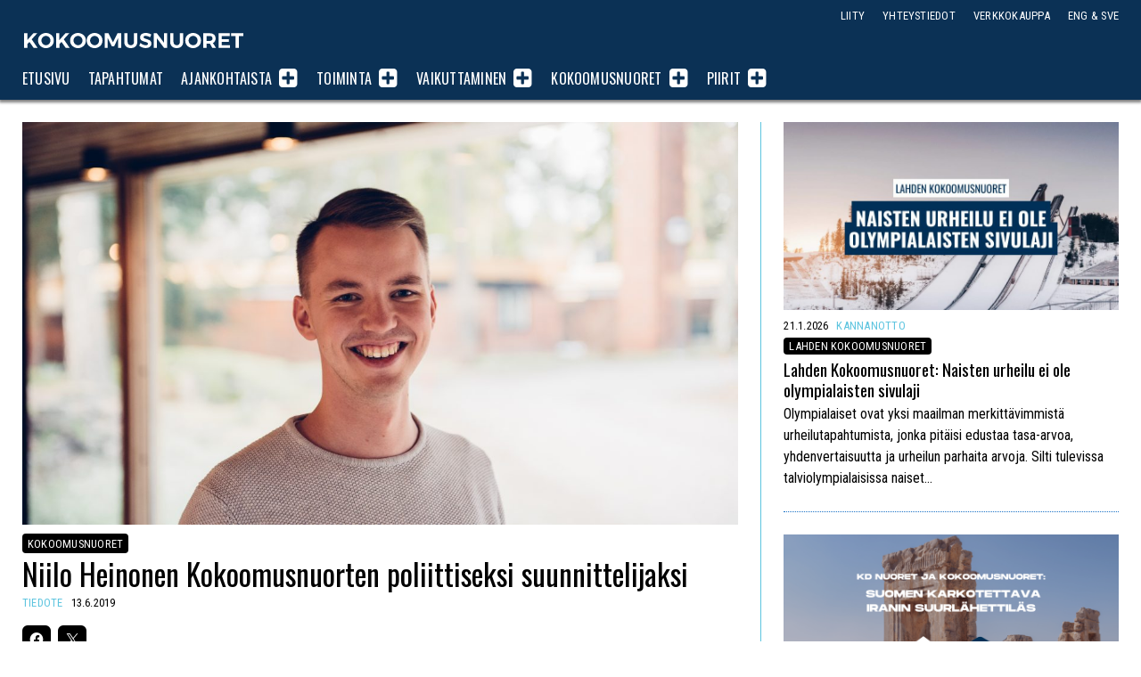

--- FILE ---
content_type: text/html; charset=UTF-8
request_url: https://www.kokoomusnuoret.fi/tiedotteet/2019/06/niilo-heinonen-kokoomusnuorten-poliittiseksi-suunnittelijaksi/
body_size: 13185
content:
<!doctype html>

<html class="no-js" lang="fi" >

<head>
	<meta charset="UTF-8">

	


				
			
		
				


			
<title>Niilo Heinonen Kokoomusnuorten poliittiseksi suunnittelijaksi</title>
<meta name="description" content="Kokoomusnuorten uudeksi poliittiseksi suunnittelijaksi on valittu Niilo Heinonen, 25. Hän aloittaa tehtävässä kesäkuun lopussa. Heinonen toimii Oulussa kaupunginvaltuuston ja yhdyskuntalautakunnan jäsenenä. Lisäksi hän viimeistelee rakennusarkkitehdin opintojaan Oulun ammattikorkeakoulussa." />

<meta property="og:locale" 		content="fi_FI" />
<meta property="og:site_name"	content="Kokoomusnuoret" />
<meta property="og:type"   content="article" />
<meta property="og:url" 	content="https://www.kokoomusnuoret.fi/tiedotteet/2019/06/niilo-heinonen-kokoomusnuorten-poliittiseksi-suunnittelijaksi/" />
<meta property="og:title"	content="Niilo Heinonen Kokoomusnuorten poliittiseksi suunnittelijaksi" />
<meta property="og:description"	content="Kokoomusnuorten uudeksi poliittiseksi suunnittelijaksi on valittu Niilo Heinonen, 25. Hän aloittaa tehtävässä kesäkuun lopussa. Heinonen toimii Oulussa kaupunginvaltuuston ja yhdyskuntalautakunnan jäsenenä. Lisäksi hän viimeistelee rakennusarkkitehdin opintojaan Oulun ammattikorkeakoulussa." />
<meta property="og:image" content="https://www.kokoomusnuoret.fi/wp-content/uploads/2019/06/PORVARISTARTTI2018-115-1200x675.jpg" />
<meta property="fb:app_id" content="1536798383205352" />

<meta name="twitter:card" content="summary_large_image" />
<meta name="twitter:title" content="Niilo Heinonen Kokoomusnuorten poliittiseksi suunnittelijaksi" />
<meta name="twitter:text:description"  content="Kokoomusnuorten uudeksi poliittiseksi suunnittelijaksi on valittu Niilo Heinonen, 25. Hän aloittaa tehtävässä kesäkuun lopussa. Heinonen toimii Oulussa kaupunginvaltuuston ja yhdyskuntalautakunnan jäsenenä. Lisäksi hän viimeistelee rakennusarkkitehdin opintojaan Oulun ammattikorkeakoulussa." />

<meta name="twitter:image" content="https://www.kokoomusnuoret.fi/wp-content/uploads/2019/06/PORVARISTARTTI2018-115-800x450.jpg" />
<meta name="twitter:url" content="https://www.kokoomusnuoret.fi/tiedotteet/2019/06/niilo-heinonen-kokoomusnuorten-poliittiseksi-suunnittelijaksi/" />

<link rel="alternate" href="https://www.kokoomusnuoret.fi/tiedotteet/2019/06/niilo-heinonen-kokoomusnuorten-poliittiseksi-suunnittelijaksi/" hreflang="fi" />

	<meta name="viewport" content="width=device-width, initial-scale=1, maximum-scale=1, user-scalable=no"/>

	<meta name="theme-color" content="#0E3253" />
	
		<link rel="shortcut icon" type="image/png" href="https://www.kokoomusnuoret.fi/wp-content/themes/knl2020/favicon.png?v=1.1">
	<link rel="alternate" type="application/rss+xml" title="Kokoomusnuoret Feed" href="https://www.kokoomusnuoret.fi/feed/">

<meta name='robots' content='max-image-preview:large' />
	<style>img:is([sizes="auto" i], [sizes^="auto," i]) { contain-intrinsic-size: 3000px 1500px }</style>
	<!-- Jetpack Site Verification Tags -->
<meta name="google-site-verification" content="g14EMojS-I4c90QpKPvBV3xwEXcl7Zi1Lrpiscf3Uz4" />
<link rel='dns-prefetch' href='//cdnjs.cloudflare.com' />
<link rel='dns-prefetch' href='//secure.gravatar.com' />
<link rel='dns-prefetch' href='//www.googletagmanager.com' />
<link rel='dns-prefetch' href='//stats.wp.com' />
<link rel='dns-prefetch' href='//jetpack.wordpress.com' />
<link rel='dns-prefetch' href='//s0.wp.com' />
<link rel='dns-prefetch' href='//public-api.wordpress.com' />
<link rel='dns-prefetch' href='//0.gravatar.com' />
<link rel='dns-prefetch' href='//1.gravatar.com' />
<link rel='dns-prefetch' href='//2.gravatar.com' />
<link rel="alternate" type="application/rss+xml" title="Kokoomusnuoret &raquo; Niilo Heinonen Kokoomusnuorten poliittiseksi suunnittelijaksi kommenttien syöte" href="https://www.kokoomusnuoret.fi/tiedotteet/2019/06/niilo-heinonen-kokoomusnuorten-poliittiseksi-suunnittelijaksi/feed/" />
<link rel='stylesheet' id='sbi_styles-css' href='https://www.kokoomusnuoret.fi/wp-content/plugins/instagram-feed-pro/css/sbi-styles.min.css' type='text/css' media='all' />
<link rel='stylesheet' id='wp-block-library-css' href='https://www.kokoomusnuoret.fi/wp-includes/css/dist/block-library/style.min.css' type='text/css' media='all' />
<style id='classic-theme-styles-inline-css' type='text/css'>
/*! This file is auto-generated */
.wp-block-button__link{color:#fff;background-color:#32373c;border-radius:9999px;box-shadow:none;text-decoration:none;padding:calc(.667em + 2px) calc(1.333em + 2px);font-size:1.125em}.wp-block-file__button{background:#32373c;color:#fff;text-decoration:none}
</style>
<style id='co-authors-plus-coauthors-style-inline-css' type='text/css'>
.wp-block-co-authors-plus-coauthors.is-layout-flow [class*=wp-block-co-authors-plus]{display:inline}

</style>
<style id='co-authors-plus-avatar-style-inline-css' type='text/css'>
.wp-block-co-authors-plus-avatar :where(img){height:auto;max-width:100%;vertical-align:bottom}.wp-block-co-authors-plus-coauthors.is-layout-flow .wp-block-co-authors-plus-avatar :where(img){vertical-align:middle}.wp-block-co-authors-plus-avatar:is(.alignleft,.alignright){display:table}.wp-block-co-authors-plus-avatar.aligncenter{display:table;margin-inline:auto}

</style>
<style id='co-authors-plus-image-style-inline-css' type='text/css'>
.wp-block-co-authors-plus-image{margin-bottom:0}.wp-block-co-authors-plus-image :where(img){height:auto;max-width:100%;vertical-align:bottom}.wp-block-co-authors-plus-coauthors.is-layout-flow .wp-block-co-authors-plus-image :where(img){vertical-align:middle}.wp-block-co-authors-plus-image:is(.alignfull,.alignwide) :where(img){width:100%}.wp-block-co-authors-plus-image:is(.alignleft,.alignright){display:table}.wp-block-co-authors-plus-image.aligncenter{display:table;margin-inline:auto}

</style>
<link rel='stylesheet' id='mediaelement-css' href='https://www.kokoomusnuoret.fi/wp-includes/js/mediaelement/mediaelementplayer-legacy.min.css' type='text/css' media='all' />
<link rel='stylesheet' id='wp-mediaelement-css' href='https://www.kokoomusnuoret.fi/wp-includes/js/mediaelement/wp-mediaelement.min.css' type='text/css' media='all' />
<style id='jetpack-sharing-buttons-style-inline-css' type='text/css'>
.jetpack-sharing-buttons__services-list{display:flex;flex-direction:row;flex-wrap:wrap;gap:0;list-style-type:none;margin:5px;padding:0}.jetpack-sharing-buttons__services-list.has-small-icon-size{font-size:12px}.jetpack-sharing-buttons__services-list.has-normal-icon-size{font-size:16px}.jetpack-sharing-buttons__services-list.has-large-icon-size{font-size:24px}.jetpack-sharing-buttons__services-list.has-huge-icon-size{font-size:36px}@media print{.jetpack-sharing-buttons__services-list{display:none!important}}.editor-styles-wrapper .wp-block-jetpack-sharing-buttons{gap:0;padding-inline-start:0}ul.jetpack-sharing-buttons__services-list.has-background{padding:1.25em 2.375em}
</style>
<style id='global-styles-inline-css' type='text/css'>
:root{--wp--preset--aspect-ratio--square: 1;--wp--preset--aspect-ratio--4-3: 4/3;--wp--preset--aspect-ratio--3-4: 3/4;--wp--preset--aspect-ratio--3-2: 3/2;--wp--preset--aspect-ratio--2-3: 2/3;--wp--preset--aspect-ratio--16-9: 16/9;--wp--preset--aspect-ratio--9-16: 9/16;--wp--preset--color--black: #000000;--wp--preset--color--cyan-bluish-gray: #abb8c3;--wp--preset--color--white: #ffffff;--wp--preset--color--pale-pink: #f78da7;--wp--preset--color--vivid-red: #cf2e2e;--wp--preset--color--luminous-vivid-orange: #ff6900;--wp--preset--color--luminous-vivid-amber: #fcb900;--wp--preset--color--light-green-cyan: #7bdcb5;--wp--preset--color--vivid-green-cyan: #00d084;--wp--preset--color--pale-cyan-blue: #8ed1fc;--wp--preset--color--vivid-cyan-blue: #0693e3;--wp--preset--color--vivid-purple: #9b51e0;--wp--preset--gradient--vivid-cyan-blue-to-vivid-purple: linear-gradient(135deg,rgba(6,147,227,1) 0%,rgb(155,81,224) 100%);--wp--preset--gradient--light-green-cyan-to-vivid-green-cyan: linear-gradient(135deg,rgb(122,220,180) 0%,rgb(0,208,130) 100%);--wp--preset--gradient--luminous-vivid-amber-to-luminous-vivid-orange: linear-gradient(135deg,rgba(252,185,0,1) 0%,rgba(255,105,0,1) 100%);--wp--preset--gradient--luminous-vivid-orange-to-vivid-red: linear-gradient(135deg,rgba(255,105,0,1) 0%,rgb(207,46,46) 100%);--wp--preset--gradient--very-light-gray-to-cyan-bluish-gray: linear-gradient(135deg,rgb(238,238,238) 0%,rgb(169,184,195) 100%);--wp--preset--gradient--cool-to-warm-spectrum: linear-gradient(135deg,rgb(74,234,220) 0%,rgb(151,120,209) 20%,rgb(207,42,186) 40%,rgb(238,44,130) 60%,rgb(251,105,98) 80%,rgb(254,248,76) 100%);--wp--preset--gradient--blush-light-purple: linear-gradient(135deg,rgb(255,206,236) 0%,rgb(152,150,240) 100%);--wp--preset--gradient--blush-bordeaux: linear-gradient(135deg,rgb(254,205,165) 0%,rgb(254,45,45) 50%,rgb(107,0,62) 100%);--wp--preset--gradient--luminous-dusk: linear-gradient(135deg,rgb(255,203,112) 0%,rgb(199,81,192) 50%,rgb(65,88,208) 100%);--wp--preset--gradient--pale-ocean: linear-gradient(135deg,rgb(255,245,203) 0%,rgb(182,227,212) 50%,rgb(51,167,181) 100%);--wp--preset--gradient--electric-grass: linear-gradient(135deg,rgb(202,248,128) 0%,rgb(113,206,126) 100%);--wp--preset--gradient--midnight: linear-gradient(135deg,rgb(2,3,129) 0%,rgb(40,116,252) 100%);--wp--preset--font-size--small: 13px;--wp--preset--font-size--medium: 20px;--wp--preset--font-size--large: 36px;--wp--preset--font-size--x-large: 42px;--wp--preset--spacing--20: 0.44rem;--wp--preset--spacing--30: 0.67rem;--wp--preset--spacing--40: 1rem;--wp--preset--spacing--50: 1.5rem;--wp--preset--spacing--60: 2.25rem;--wp--preset--spacing--70: 3.38rem;--wp--preset--spacing--80: 5.06rem;--wp--preset--shadow--natural: 6px 6px 9px rgba(0, 0, 0, 0.2);--wp--preset--shadow--deep: 12px 12px 50px rgba(0, 0, 0, 0.4);--wp--preset--shadow--sharp: 6px 6px 0px rgba(0, 0, 0, 0.2);--wp--preset--shadow--outlined: 6px 6px 0px -3px rgba(255, 255, 255, 1), 6px 6px rgba(0, 0, 0, 1);--wp--preset--shadow--crisp: 6px 6px 0px rgba(0, 0, 0, 1);}:where(.is-layout-flex){gap: 0.5em;}:where(.is-layout-grid){gap: 0.5em;}body .is-layout-flex{display: flex;}.is-layout-flex{flex-wrap: wrap;align-items: center;}.is-layout-flex > :is(*, div){margin: 0;}body .is-layout-grid{display: grid;}.is-layout-grid > :is(*, div){margin: 0;}:where(.wp-block-columns.is-layout-flex){gap: 2em;}:where(.wp-block-columns.is-layout-grid){gap: 2em;}:where(.wp-block-post-template.is-layout-flex){gap: 1.25em;}:where(.wp-block-post-template.is-layout-grid){gap: 1.25em;}.has-black-color{color: var(--wp--preset--color--black) !important;}.has-cyan-bluish-gray-color{color: var(--wp--preset--color--cyan-bluish-gray) !important;}.has-white-color{color: var(--wp--preset--color--white) !important;}.has-pale-pink-color{color: var(--wp--preset--color--pale-pink) !important;}.has-vivid-red-color{color: var(--wp--preset--color--vivid-red) !important;}.has-luminous-vivid-orange-color{color: var(--wp--preset--color--luminous-vivid-orange) !important;}.has-luminous-vivid-amber-color{color: var(--wp--preset--color--luminous-vivid-amber) !important;}.has-light-green-cyan-color{color: var(--wp--preset--color--light-green-cyan) !important;}.has-vivid-green-cyan-color{color: var(--wp--preset--color--vivid-green-cyan) !important;}.has-pale-cyan-blue-color{color: var(--wp--preset--color--pale-cyan-blue) !important;}.has-vivid-cyan-blue-color{color: var(--wp--preset--color--vivid-cyan-blue) !important;}.has-vivid-purple-color{color: var(--wp--preset--color--vivid-purple) !important;}.has-black-background-color{background-color: var(--wp--preset--color--black) !important;}.has-cyan-bluish-gray-background-color{background-color: var(--wp--preset--color--cyan-bluish-gray) !important;}.has-white-background-color{background-color: var(--wp--preset--color--white) !important;}.has-pale-pink-background-color{background-color: var(--wp--preset--color--pale-pink) !important;}.has-vivid-red-background-color{background-color: var(--wp--preset--color--vivid-red) !important;}.has-luminous-vivid-orange-background-color{background-color: var(--wp--preset--color--luminous-vivid-orange) !important;}.has-luminous-vivid-amber-background-color{background-color: var(--wp--preset--color--luminous-vivid-amber) !important;}.has-light-green-cyan-background-color{background-color: var(--wp--preset--color--light-green-cyan) !important;}.has-vivid-green-cyan-background-color{background-color: var(--wp--preset--color--vivid-green-cyan) !important;}.has-pale-cyan-blue-background-color{background-color: var(--wp--preset--color--pale-cyan-blue) !important;}.has-vivid-cyan-blue-background-color{background-color: var(--wp--preset--color--vivid-cyan-blue) !important;}.has-vivid-purple-background-color{background-color: var(--wp--preset--color--vivid-purple) !important;}.has-black-border-color{border-color: var(--wp--preset--color--black) !important;}.has-cyan-bluish-gray-border-color{border-color: var(--wp--preset--color--cyan-bluish-gray) !important;}.has-white-border-color{border-color: var(--wp--preset--color--white) !important;}.has-pale-pink-border-color{border-color: var(--wp--preset--color--pale-pink) !important;}.has-vivid-red-border-color{border-color: var(--wp--preset--color--vivid-red) !important;}.has-luminous-vivid-orange-border-color{border-color: var(--wp--preset--color--luminous-vivid-orange) !important;}.has-luminous-vivid-amber-border-color{border-color: var(--wp--preset--color--luminous-vivid-amber) !important;}.has-light-green-cyan-border-color{border-color: var(--wp--preset--color--light-green-cyan) !important;}.has-vivid-green-cyan-border-color{border-color: var(--wp--preset--color--vivid-green-cyan) !important;}.has-pale-cyan-blue-border-color{border-color: var(--wp--preset--color--pale-cyan-blue) !important;}.has-vivid-cyan-blue-border-color{border-color: var(--wp--preset--color--vivid-cyan-blue) !important;}.has-vivid-purple-border-color{border-color: var(--wp--preset--color--vivid-purple) !important;}.has-vivid-cyan-blue-to-vivid-purple-gradient-background{background: var(--wp--preset--gradient--vivid-cyan-blue-to-vivid-purple) !important;}.has-light-green-cyan-to-vivid-green-cyan-gradient-background{background: var(--wp--preset--gradient--light-green-cyan-to-vivid-green-cyan) !important;}.has-luminous-vivid-amber-to-luminous-vivid-orange-gradient-background{background: var(--wp--preset--gradient--luminous-vivid-amber-to-luminous-vivid-orange) !important;}.has-luminous-vivid-orange-to-vivid-red-gradient-background{background: var(--wp--preset--gradient--luminous-vivid-orange-to-vivid-red) !important;}.has-very-light-gray-to-cyan-bluish-gray-gradient-background{background: var(--wp--preset--gradient--very-light-gray-to-cyan-bluish-gray) !important;}.has-cool-to-warm-spectrum-gradient-background{background: var(--wp--preset--gradient--cool-to-warm-spectrum) !important;}.has-blush-light-purple-gradient-background{background: var(--wp--preset--gradient--blush-light-purple) !important;}.has-blush-bordeaux-gradient-background{background: var(--wp--preset--gradient--blush-bordeaux) !important;}.has-luminous-dusk-gradient-background{background: var(--wp--preset--gradient--luminous-dusk) !important;}.has-pale-ocean-gradient-background{background: var(--wp--preset--gradient--pale-ocean) !important;}.has-electric-grass-gradient-background{background: var(--wp--preset--gradient--electric-grass) !important;}.has-midnight-gradient-background{background: var(--wp--preset--gradient--midnight) !important;}.has-small-font-size{font-size: var(--wp--preset--font-size--small) !important;}.has-medium-font-size{font-size: var(--wp--preset--font-size--medium) !important;}.has-large-font-size{font-size: var(--wp--preset--font-size--large) !important;}.has-x-large-font-size{font-size: var(--wp--preset--font-size--x-large) !important;}
:where(.wp-block-post-template.is-layout-flex){gap: 1.25em;}:where(.wp-block-post-template.is-layout-grid){gap: 1.25em;}
:where(.wp-block-columns.is-layout-flex){gap: 2em;}:where(.wp-block-columns.is-layout-grid){gap: 2em;}
:root :where(.wp-block-pullquote){font-size: 1.5em;line-height: 1.6;}
</style>
<link rel='stylesheet' id='ctf_styles-css' href='https://www.kokoomusnuoret.fi/wp-content/plugins/custom-twitter-feeds-pro/css/ctf-styles.min.css' type='text/css' media='all' />
<link rel='stylesheet' id='ppress-frontend-css' href='https://www.kokoomusnuoret.fi/wp-content/plugins/wp-user-avatar/assets/css/frontend.min.css' type='text/css' media='all' />
<link rel='stylesheet' id='ppress-flatpickr-css' href='https://www.kokoomusnuoret.fi/wp-content/plugins/wp-user-avatar/assets/flatpickr/flatpickr.min.css' type='text/css' media='all' />
<link rel='stylesheet' id='ppress-select2-css' href='https://www.kokoomusnuoret.fi/wp-content/plugins/wp-user-avatar/assets/select2/select2.min.css' type='text/css' media='all' />
<link rel='stylesheet' id='knl2020-stylesheet-css' href='https://www.kokoomusnuoret.fi/wp-content/themes/knl2020/dist/style.css?v=1.5' type='text/css' media='all' />
<link rel='stylesheet' id='sharedaddy-css' href='https://www.kokoomusnuoret.fi/wp-content/plugins/jetpack/modules/sharedaddy/sharing.css' type='text/css' media='all' />
<link rel='stylesheet' id='social-logos-css' href='https://www.kokoomusnuoret.fi/wp-content/plugins/jetpack/_inc/social-logos/social-logos.min.css' type='text/css' media='all' />
<script type="text/javascript" src="https://cdnjs.cloudflare.com/ajax/libs/jquery/2.2.4/jquery.min.js" id="jquery-js"></script>
<script type="text/javascript" src="https://www.kokoomusnuoret.fi/wp-content/plugins/wp-user-avatar/assets/flatpickr/flatpickr.min.js" id="ppress-flatpickr-js"></script>
<script type="text/javascript" src="https://www.kokoomusnuoret.fi/wp-content/plugins/wp-user-avatar/assets/select2/select2.min.js" id="ppress-select2-js"></script>

<!-- Google tag (gtag.js) snippet added by Site Kit -->
<!-- Google Analytics snippet added by Site Kit -->
<script type="text/javascript" src="https://www.googletagmanager.com/gtag/js?id=GT-WV84JT2" id="google_gtagjs-js" async></script>
<script type="text/javascript" id="google_gtagjs-js-after">
/* <![CDATA[ */
window.dataLayer = window.dataLayer || [];function gtag(){dataLayer.push(arguments);}
gtag("set","linker",{"domains":["www.kokoomusnuoret.fi"]});
gtag("js", new Date());
gtag("set", "developer_id.dZTNiMT", true);
gtag("config", "GT-WV84JT2");
 window._googlesitekit = window._googlesitekit || {}; window._googlesitekit.throttledEvents = []; window._googlesitekit.gtagEvent = (name, data) => { var key = JSON.stringify( { name, data } ); if ( !! window._googlesitekit.throttledEvents[ key ] ) { return; } window._googlesitekit.throttledEvents[ key ] = true; setTimeout( () => { delete window._googlesitekit.throttledEvents[ key ]; }, 5 ); gtag( "event", name, { ...data, event_source: "site-kit" } ); }; 
/* ]]> */
</script>
<link rel="https://api.w.org/" href="https://www.kokoomusnuoret.fi/wp-json/" /><link rel="alternate" title="JSON" type="application/json" href="https://www.kokoomusnuoret.fi/wp-json/wp/v2/posts/10840" /><link rel="canonical" href="https://www.kokoomusnuoret.fi/tiedotteet/2019/06/niilo-heinonen-kokoomusnuorten-poliittiseksi-suunnittelijaksi/" />
<link rel='shortlink' href='https://www.kokoomusnuoret.fi/?p=10840' />
<link rel="alternate" title="oEmbed (JSON)" type="application/json+oembed" href="https://www.kokoomusnuoret.fi/wp-json/oembed/1.0/embed?url=https%3A%2F%2Fwww.kokoomusnuoret.fi%2Ftiedotteet%2F2019%2F06%2Fniilo-heinonen-kokoomusnuorten-poliittiseksi-suunnittelijaksi%2F" />
<link rel="alternate" title="oEmbed (XML)" type="text/xml+oembed" href="https://www.kokoomusnuoret.fi/wp-json/oembed/1.0/embed?url=https%3A%2F%2Fwww.kokoomusnuoret.fi%2Ftiedotteet%2F2019%2F06%2Fniilo-heinonen-kokoomusnuorten-poliittiseksi-suunnittelijaksi%2F&#038;format=xml" />
<meta name="generator" content="Site Kit by Google 1.170.0" />
<style>
.scroll-back-to-top-wrapper {
    position: fixed;
	opacity: 0;
	visibility: hidden;
	overflow: hidden;
	text-align: center;
	z-index: 99999999;
	font-size: 15px;
    background-color: #ed246b;
	color: #ffffff;
	width: 180px;
	height: 33px;
	line-height: 33px;
	margin-left: -90px;
	bottom: 0px;
	left: 50%;
	padding-top: 2px;
	border-top-left-radius: 10px;
	border-top-right-radius: 10px;
	-webkit-transition: all 0.5s ease-in-out;
	-moz-transition: all 0.5s ease-in-out;
	-ms-transition: all 0.5s ease-in-out;
	-o-transition: all 0.5s ease-in-out;
	transition: all 0.5s ease-in-out;
}
.scroll-back-to-top-wrapper:hover {
	background-color: #c91462;
  color: #ffffff;
}
.scroll-back-to-top-wrapper.show {
    visibility:visible;
    cursor:pointer;
	opacity: 1.0;
}
.scroll-back-to-top-wrapper i.fa {
	line-height: inherit;
}
.scroll-back-to-top-wrapper .fa-lg {
	vertical-align: 0;
}
</style>	<style>img#wpstats{display:none}</style>
		
<!-- Google Tag Manager snippet added by Site Kit -->
<script type="text/javascript">
/* <![CDATA[ */

			( function( w, d, s, l, i ) {
				w[l] = w[l] || [];
				w[l].push( {'gtm.start': new Date().getTime(), event: 'gtm.js'} );
				var f = d.getElementsByTagName( s )[0],
					j = d.createElement( s ), dl = l != 'dataLayer' ? '&l=' + l : '';
				j.async = true;
				j.src = 'https://www.googletagmanager.com/gtm.js?id=' + i + dl;
				f.parentNode.insertBefore( j, f );
			} )( window, document, 'script', 'dataLayer', 'GTM-PLDGBHBQ' );
			
/* ]]> */
</script>

<!-- End Google Tag Manager snippet added by Site Kit -->
<link rel="icon" href="https://www.kokoomusnuoret.fi/wp-content/uploads/2025/01/cropped-logo-nettisivujen-kuvakkeeksi-32x32.png" sizes="32x32" />
<link rel="icon" href="https://www.kokoomusnuoret.fi/wp-content/uploads/2025/01/cropped-logo-nettisivujen-kuvakkeeksi-192x192.png" sizes="192x192" />
<link rel="apple-touch-icon" href="https://www.kokoomusnuoret.fi/wp-content/uploads/2025/01/cropped-logo-nettisivujen-kuvakkeeksi-180x180.png" />
<meta name="msapplication-TileImage" content="https://www.kokoomusnuoret.fi/wp-content/uploads/2025/01/cropped-logo-nettisivujen-kuvakkeeksi-270x270.png" />

<link href=https://fonts.googleapis.com/css?family=Oswald:400,700|Roboto+Condensed:400,400i,700,700i" rel="stylesheet">

</head>

<body class="wp-singular post-template-default single single-post postid-10840 single-format-standard wp-theme-knl2020 antialiased">

<div class="topbar light">
	<div class="grid-container">
		<div class="grid-x grid-padding-x topbar__row">
	  	<div class="small-12 cell topbar__columns">

	  		<div class="logo headline--nomargin">
		  		<h1 class="logo__logo">
		  			<a 	href="https://www.kokoomusnuoret.fi/"
								title="Kokoomusnuoret">
								Kokoomusnuoret</a>
					</h1>
	  		</div>

	  		<div class="navigation__menutoggler"><span>Valikko</span> <i class="fa fa-align-justify"></i></div>

				<nav class="navigation">
		  		<ul class="navigation__nav">
					  <li class="navigation__item navigation__item--level_0"><a  href="https://www.kokoomusnuoret.fi/" class="navigation__item__link navigation__item__link--level_0">Etusivu</a></li>
<li class="navigation__item navigation__item--level_0"><a  href="https://www.kokoomusnuoret.fi/tapahtumat/" class="navigation__item__link navigation__item__link--level_0">Tapahtumat</a></li>
<li class="navigation__item navigation__item--level_0 navigation__item--has-subnav"><a  href="https://www.kokoomusnuoret.fi/ajankohtaista/" class="navigation__item__link navigation__item__link--level_0">Ajankohtaista</a><span class="navigation__subnavtoggler"><i class="fa fa-plus-square navigation__subnavtoggler__icon"></i></span>
	<ul class="navigation__subnav"><span>
<li class="navigation__item navigation__item--level_1"><a  href="https://www.kokoomusnuoret.fi/./kannanotot/" class="navigation__item__link navigation__item__link--level_1">Kannanotot</a></li>
<li class="current-post-ancestor current-post-parent navigation__item navigation__item--level_1"><a  href="https://www.kokoomusnuoret.fi/./tiedotteet/" class="navigation__item__link navigation__item__link--level_1">Tiedotteet</a></li>
<li class="navigation__item navigation__item--level_1"><a  href="https://www.kokoomusnuoret.fi/ajankohtaista/" class="navigation__item__link navigation__item__link--level_1">Kaikki artikkelit</a></li>
</ul>
</li>
<li class="navigation__item navigation__item--level_0 navigation__item--has-subnav"><a  href="https://www.kokoomusnuoret.fi/toiminta/" class="navigation__item__link navigation__item__link--level_0">Toiminta</a><span class="navigation__subnavtoggler"><i class="fa fa-plus-square navigation__subnavtoggler__icon"></i></span>
	<ul class="navigation__subnav"><span>
<li class="navigation__item navigation__item--level_1"><a  href="https://www.kokoomusnuoret.fi/tapahtumat/" class="navigation__item__link navigation__item__link--level_1">Tapahtumakalenteri</a></li>
<li class="navigation__item navigation__item--level_1"><a  href="https://www.kokoomusnuoret.fi/toiminta/valtakunnalliset-aktiivitapahtumat/" class="navigation__item__link navigation__item__link--level_1">Valtakunnalliset aktiivitapahtumat</a></li>
<li class="navigation__item navigation__item--level_1"><a  href="https://www.kokoomusnuoret.fi/toiminta/kurssit-ja-opintomatkat/" class="navigation__item__link navigation__item__link--level_1">Kurssit ja opintomatkat</a></li>
<li class="navigation__item navigation__item--level_1"><a  href="https://www.kokoomusnuoret.fi/toiminta/muut-tapahtumat/" class="navigation__item__link navigation__item__link--level_1">Muut tapahtumat</a></li>
<li class="navigation__item navigation__item--level_1"><a  href="https://www.kokoomusnuoret.fi/liity/" class="navigation__item__link navigation__item__link--level_1">Liity mukaan</a></li>
</ul>
</li>
<li class="navigation__item navigation__item--level_0 navigation__item--has-subnav"><a  href="https://www.kokoomusnuoret.fi/vaikuttaminen/" class="navigation__item__link navigation__item__link--level_0">Vaikuttaminen</a><span class="navigation__subnavtoggler"><i class="fa fa-plus-square navigation__subnavtoggler__icon"></i></span>
	<ul class="navigation__subnav"><span>
<li class="navigation__item navigation__item--level_1"><a  href="https://www.kokoomusnuoret.fi/vaikuttaminen/periaateohjelma/" class="navigation__item__link navigation__item__link--level_1">Periaatteet</a></li>
<li class="navigation__item navigation__item--level_1"><a  href="https://www.kokoomusnuoret.fi/vaikuttaminen/tavoiteohjelma/" class="navigation__item__link navigation__item__link--level_1">Tavoitteet</a></li>
<li class="navigation__item navigation__item--level_1"><a  href="https://www.kokoomusnuoret.fi/vaikuttaminen/julkaisut/" class="navigation__item__link navigation__item__link--level_1">Julkaisut</a></li>
<li class="navigation__item navigation__item--level_1"><a  href="https://www.kokoomusnuoret.fi/vaikuttaminen/poliittiset-verkostot/" class="navigation__item__link navigation__item__link--level_1">Poliittiset verkostot</a></li>
<li class="navigation__item navigation__item--level_1"><a  href="https://www.kokoomusnuoret.fi/vaikuttaminen/kansainvalisyys/" class="navigation__item__link navigation__item__link--level_1">Kansainvälinen vaikuttaminen</a></li>
</ul>
</li>
<li class="navigation__item navigation__item--level_0 navigation__item--has-subnav"><a  href="https://www.kokoomusnuoret.fi/jarjesto/" class="navigation__item__link navigation__item__link--level_0">Kokoomusnuoret</a><span class="navigation__subnavtoggler"><i class="fa fa-plus-square navigation__subnavtoggler__icon"></i></span>
	<ul class="navigation__subnav"><span>
<li class="navigation__item navigation__item--level_1"><a  href="https://www.kokoomusnuoret.fi/jarjesto/puolue/" class="navigation__item__link navigation__item__link--level_1">Puolue</a></li>
<li class="navigation__item navigation__item--level_1"><a  href="https://www.kokoomusnuoret.fi/jarjesto/liitto/" class="navigation__item__link navigation__item__link--level_1">Liitto</a></li>
<li class="navigation__item navigation__item--level_1"><a  href="https://www.kokoomusnuoret.fi/jarjesto/piirit/" class="navigation__item__link navigation__item__link--level_1">Piirijärjestöt</a></li>
<li class="navigation__item navigation__item--level_1"><a  href="https://www.kokoomusnuoret.fi/jarjesto/paikkarit/" class="navigation__item__link navigation__item__link--level_1">Paikallisyhdistykset</a></li>
<li class="navigation__item navigation__item--level_1"><a  href="https://www.kokoomusnuoret.fi/yhdenvertaisuus-kokoomusnuorissa/" class="navigation__item__link navigation__item__link--level_1">Yhdenvertaisuus Kokoomusnuorissa</a></li>
<li class="navigation__item navigation__item--level_1"><a  href="https://www.kokoomusnuoret.fi/jarjesto/asiakirjat/" class="navigation__item__link navigation__item__link--level_1">Asiakirjat</a></li>
<li class="navigation__item navigation__item--level_1"><a  href="https://www.kokoomusnuoret.fi/medialle/" class="navigation__item__link navigation__item__link--level_1">Medialle</a></li>
<li class="navigation__item navigation__item--level_1"><a  href="https://www.kokoomusnuoret.fi/kunnanvaltuutetut/" class="navigation__item__link navigation__item__link--level_1">Kunnanvaltuutetut</a></li>
</ul>
</li>
<li class="twinchildren navigation__item navigation__item--level_0 navigation__item--has-subnav"><a  href="https://www.kokoomusnuoret.fi/jarjesto/piirit/" class="navigation__item__link navigation__item__link--level_0">Piirit</a><span class="navigation__subnavtoggler"><i class="fa fa-plus-square navigation__subnavtoggler__icon"></i></span>
	<ul class="navigation__subnav"><span>
<li class="navigation__item navigation__item--level_1"><a  href="https://www.kokoomusnuoret.fi/piirit/helsinki/" class="navigation__item__link navigation__item__link--level_1">Helsinki</a></li>
<li class="navigation__item navigation__item--level_1"><a  href="https://www.kokoomusnuoret.fi/piirit/hame/" class="navigation__item__link navigation__item__link--level_1">Häme</a></li>
<li class="navigation__item navigation__item--level_1"><a  href="https://www.kokoomusnuoret.fi/piirit/kaakkois-suomi/" class="navigation__item__link navigation__item__link--level_1">Kaakkois-Suomi</a></li>
<li class="navigation__item navigation__item--level_1"><a  href="https://www.kokoomusnuoret.fi/piirit/keski-suomi/" class="navigation__item__link navigation__item__link--level_1">Keski-Suomi</a></li>
<li class="navigation__item navigation__item--level_1"><a  href="https://www.kokoomusnuoret.fi/piirit/oulu/" class="navigation__item__link navigation__item__link--level_1">Oulun Lääni</a></li>
<li class="navigation__item navigation__item--level_1"><a  href="https://www.kokoomusnuoret.fi/piirit/lappi/" class="navigation__item__link navigation__item__link--level_1">Lappi</a></li>
<li class="navigation__item navigation__item--level_1"><a  href="https://www.kokoomusnuoret.fi/piirit/pirkanmaa/" class="navigation__item__link navigation__item__link--level_1">Pirkanmaa</a></li>
<li class="navigation__item navigation__item--level_1"><a  href="https://www.kokoomusnuoret.fi/piirit/pohjanmaa/" class="navigation__item__link navigation__item__link--level_1">Pohjanmaa</a></li>
<li class="navigation__item navigation__item--level_1"><a  href="https://www.kokoomusnuoret.fi/piirit/satakunta/" class="navigation__item__link navigation__item__link--level_1">Satakunta</a></li>
<li class="navigation__item navigation__item--level_1"><a  href="https://www.kokoomusnuoret.fi/piirit/savo-karjala/" class="navigation__item__link navigation__item__link--level_1">Savo-Karjala</a></li>
<li class="navigation__item navigation__item--level_1"><a  href="https://www.kokoomusnuoret.fi/piirit/uusimaa/" class="navigation__item__link navigation__item__link--level_1">Uusimaa</a></li>
<li class="navigation__item navigation__item--level_1"><a  href="https://www.kokoomusnuoret.fi/piirit/varsinais-suomi/" class="navigation__item__link navigation__item__link--level_1">Varsinais-Suomi</a></li>
</ul>
</li>
				  </ul>
				</nav>

				<nav class="helpernav">
		  		<ul class="helpernav__nav">
					  <li class="helpernav__item"><a  href="https://www.kokoomusnuoret.fi/liity/" class="helpernav__item__link">Liity</a></li>
<li class="helpernav__item"><a  href="https://www.kokoomusnuoret.fi/yhteystiedot/" class="helpernav__item__link">Yhteystiedot</a></li>
<li class="helpernav__item"><a  href="https://kokoomusnuoret-kauppa.myspreadshop.fi" class="helpernav__item__link">Verkkokauppa</a></li>
<li class="helpernav__item"><a  href="https://www.kokoomusnuoret.fi/in-english-pa-svenska/" class="helpernav__item__link">ENG &#038; SVE</a></li>
				  </ul>
				</nav>

			</div>
		</div>
	</div>
</div>

<div class="container cf" role="document">

<!-- Row for main content area -->
<div class="grid-container">
	<div class="grid-x grid-padding-x">
		
		
				
				
				<div class="small-12 large-7 xlarge-8 cell" id="content" role="main">

					

					

				
		<div class="featured-media__wrapper">

			
				<figure class="featured-media__image">
				  <img src="https://www.kokoomusnuoret.fi/wp-content/uploads/2019/06/PORVARISTARTTI2018-115-1200x675.jpg" alt="Niilo Heinonen Kokoomusnuorten poliittiseksi suunnittelijaksi" />
				  				  				</figure>

			

		</div>

	
<div class="single__div">

			<div class="helper__publisher">
			<span>
									<a href="https://www.kokoomusnuoret.fi/kirjoittaja/kokoomusnuoret-liitto/" title="Posts by Kokoomusnuoret" class="author url fn" rel="author">Kokoomusnuoret</a>							</span>
		</div>
	
	<div class="headline headline--first headline--xlarge headline--smallbottom">
		<h1>Niilo Heinonen Kokoomusnuorten poliittiseksi suunnittelijaksi</h1>
	</div>

	<p class="helper__meta">
		<span class="helper__meta__categories"><a href="https://www.kokoomusnuoret.fi/./tiedotteet/" rel="category tag">Tiedote</a></span>
		<time class="helper__meta__published" datetime="2019-06-13T14:13:03+03:00">13.6.2019</time>
	</p>

</div>

<div class="likes">
	<div class="sharedaddy sd-sharing-enabled"><div class="robots-nocontent sd-block sd-social sd-social-icon sd-sharing"><div class="sd-content"><ul><li class="share-facebook"><a rel="nofollow noopener noreferrer"
				data-shared="sharing-facebook-10840"
				class="share-facebook sd-button share-icon no-text"
				href="https://www.kokoomusnuoret.fi/tiedotteet/2019/06/niilo-heinonen-kokoomusnuorten-poliittiseksi-suunnittelijaksi/?share=facebook"
				target="_blank"
				aria-labelledby="sharing-facebook-10840"
				>
				<span id="sharing-facebook-10840" hidden>Jaa Facebookissa(Avautuu uudessa ikkunassa)</span>
				<span>Facebook</span>
			</a></li><li class="share-twitter"><a rel="nofollow noopener noreferrer"
				data-shared="sharing-twitter-10840"
				class="share-twitter sd-button share-icon no-text"
				href="https://www.kokoomusnuoret.fi/tiedotteet/2019/06/niilo-heinonen-kokoomusnuorten-poliittiseksi-suunnittelijaksi/?share=twitter"
				target="_blank"
				aria-labelledby="sharing-twitter-10840"
				>
				<span id="sharing-twitter-10840" hidden>Click to share on X(Avautuu uudessa ikkunassa)</span>
				<span>X</span>
			</a></li><li class="share-end"></li></ul></div></div></div></div>

<div class="helper__content entry">
	<div class="helper__ingressi">
<p>Niilo Heinonen aloittaa kesäkuun lopussa Kokoomusnuorten poliittisena suunnittelijana.</p>
</div>
<div>
<p>Kokoomusnuorten uudeksi poliittiseksi suunnittelijaksi on valittu <strong>Niilo Heinonen</strong>, 25. Hän aloittaa tehtävässä kesäkuun lopussa. Heinonen toimii Oulussa kaupunginvaltuuston ja yhdyskuntalautakunnan jäsenenä. Lisäksi hän viimeistelee rakennusarkkitehdin opintojaan Oulun ammattikorkeakoulussa.</p>
</div>
<div>
<p>Heinonen on aiemmin toiminut useamman vuoden Oulun Läänin Kokoomusnuorten johtotehtävissä sekä kolme vuotta Kokoomusnuorten liittohallituksessa. Hänellä on laajasti kokemusta nuoriso- ja opiskelijajärjestökentältä. Heinonen on toiminut muun muassa Varusmiesliiton varapuheenjohtajana ja virkaatekevänä puheenjohtajana.</p>
</div>
<div>
<p>”Kokoomusnuoret on ollut keskeinen osa arkeani koko aikuiselämäni ajan. On mielenkiintoista vaihtaa roolia luottamushenkilöstä työntekijäksi. Haluan olla osaltani vahvistamassa Kokoomusnuorten asemaa Suomen vaikutusvaltaisimpana poliittisena nuorisojärjestönä – tässäkin roolissa”, hehkuttaa poliittisena suunnittelijana aloittava Heinonen.</p>
</div>
<div>
<p>Poliittisen suunnittelijan vastuualuetta ovat liiton poliittinen valmistelu, vaikuttaminen ja viestintä. Tehtäviin kuuluu muun muassa liiton poliittisten verkostojen toiminnan tukeminen ja koordinointi, poliittisten ohjelmien ja tiedotteiden valmistelu sekä puheenjohtajan avustaminen vaikuttamisessa, viestinnässä ja sidosryhmäsuhteiden hoitamisessa.</p>
</div>
<div>”Heinonen täydentää toimistomme vahvuutta erinomaisesti. Hänellä on vahvaa poliittista ja järjestöllistä kokemusta Kokoomusnuorten tehtävistä, muualta nuoriso- ja opiskelijajärjestökentältä sekä kuntapoliitiikasta. Toivotan Heinosen lämpimästi tervetulleeksi osaksi toimistomme työyhteisöä”, iloitsee Kokoomusnuorten pääsihteeri<strong> Kristian Kyllönen</strong>.</div>
<div></div>
</div>

					
					
				
	<div class="persons">
		<div class="headline headline--first headline--medium">
			<h3 class="persons__header">Lisätietoja: </h3>
		</div>
		<div class="persons__list">
	    	      	      	
<div class="persons__person">

	<div class="persons__profileimage">
						<p><img src="" alt="Kyllönen Kristian"></p>
	</div>

	<div class="persons__profileinformation">
		<h5>Kyllönen Kristian</h5>

							<p>Pääsihteeri</p>
			
							<p>
					<a href="&#x6d;a&#x69;&#108;&#x74;&#111;:&#x6b;&#114;&#x69;&#115;t&#x69;&#97;&#x6e;&#46;k&#x79;l&#x6c;&#111;&#x6e;&#x65;n&#x40;&#107;&#x6f;&#107;o&#x6f;&#109;&#x75;&#115;n&#x75;o&#x72;&#101;t&#x2e;f&#x69;">
						kristian&#46;kyllonen&#64;kokoom&#117;&#115;&#110;&#117;&#111;&#114;&#101;&#116;&#46;&#102;&#105;					</a>
				</p>
			
							<p>+358 45 189 7090</p>
			
							<p>Operatiivisen toiminnan johtaminen, henkilöstön esihenkilö, rekrytointi, talous ja hallinto</p>
			
			
			
		 

	</div>

</div>
					    	      	      	
<div class="persons__person">

	<div class="persons__profileimage">
						<p><img src="" alt="Heinonen Niilo"></p>
	</div>

	<div class="persons__profileinformation">
		<h5>Heinonen Niilo</h5>

			
							<p>
					<a href="&#x6d;a&#x69;&#108;t&#x6f;&#58;&#x6e;&#x69;i&#x6c;&#111;&#46;&#x68;&#101;&#x69;&#110;o&#x6e;&#101;n&#x40;&#107;&#x6f;&#107;o&#x6f;&#109;&#x75;&#x73;n&#x75;&#111;r&#x65;&#116;&#x2e;&#x66;i">
						&#x6e;&#x69;&#x69;&#108;&#111;&#46;he&#x69;&#x6e;&#x6f;&#x6e;&#101;&#110;&#64;k&#x6f;&#x6b;&#x6f;&#x6f;&#109;&#117;sn&#x75;&#x6f;&#x72;&#x65;&#116;&#46;&#102;i					</a>
				</p>
			
							<p>+358 440 300 851</p>
			
			
			
			
		 			 <p class="link-icons">



				
				
				
								  <a title="Heinonen Niilo - Twitter" target="_blank" href="http://www.twitter.com/niiloheinonen"><i class="fa fa-twitter-square"></i></a>
				
									<a title="Heinonen Niilo - Instagram" target="_blank" href="http://www.instagr.am/niiloheinonen"><i class="fa fa-instagram"></i></a>
				
							</p>
		

	</div>

</div>
					    		</div>
	</div>

					
					
												
	
	<div class="entry-author callout">

		<div class="grid-x grid-margin-x">

			<div class="small-3 cell">
				<span class="author-avatar cf">

									<img data-del="avatar" src='https://www.kokoomusnuoret.fi/wp-content/uploads/2023/11/knl-leijona-sininen-e1700743402582-400x400.png' class='avatar pp-user-avatar avatar-thumbnailwp-user-avatar wp-user-avatar-thumbnail photo ' width='400'/>				
				</span>
			</div>

			<div class="small-9 cell">
				<div class="headline headline--nomargin">
					<h2>Kokoomusnuoret</h2>
				</div>

				
				
				
																				    <p class="button tiny button--topmargin">
								    	<a title="Yhteystiedot" href="https://www.kokoomusnuoret.fi/yhteystiedot/">Yhteystiedot</a>
								    </p>
												
				
				<p class="button tiny button--topmargin"><a href="https://www.kokoomusnuoret.fi/kirjoittaja/kokoomusnuoret-liitto/">Kaikki kirjoitukset</a></p>

				
			</div>

		</div>
	</div>

					
					<div class="time-machine">
						<a href="https://www.kokoomusnuoret.fi/tiedotteet/2019/06/laura-sviili-aloittaa-kokoomusnuorten-aluekoordinaattorina-helsingissa/" rel="prev">Edellinen</a>						<a href="https://www.kokoomusnuoret.fi/tiedotteet/2019/06/veronika-jokikokko-aloittaa-elokuussa-kokoomusnuorten-jarjestokoordinaattorina/" rel="next">Seuraava</a>					</div>

					
					<!-- #comments -->
<div id="comments" class="comments-area">

	
	
</div>
<!-- / #comments -->				</div>

				
		
		<div class="small-12 large-5 xlarge-4 cell sidebar__wrapper">
	<div class="sidebar">
		
	
	
	



	<div class="sidebar__miniarticles">
		<div class="grid-x grid-margin-x">
							<div class="small-12 medium-6 large-12 cell sidebar__miniarticles__cell">
					<div 	class="listitem">

		
					

				
		<div class="featured-media__wrapper">

							<a class="featured-media__link" href="https://www.kokoomusnuoret.fi/kannanotot/2026/01/lahden-kokoomusnuoret-naisten-urheilu-ei-ole-olympialaisten-sivulaji/" title="Lahden Kokoomusnuoret: Naisten urheilu ei ole olympialaisten sivulaji">
			
				<figure class="featured-media__image">
				  <img src="https://www.kokoomusnuoret.fi/wp-content/uploads/2026/01/image0-1-800x450.jpeg" alt="Talvinen mäkihyppystadion lumisine rinteineen ja katsomoineen. Kuvan päällä on teksti “Lahden Kokoomusnuoret” ja sen alla sinisellä pohjalla “Naisten urheilu ei ole olympialaisten sivulaji”." />
				  				  				</figure>

							</a>
			

		</div>

	
	
		<p class="helper__meta helper__meta--nomargin">
		<time class="helper__meta__published" datetime="2026-01-21T16:59:05+02:00">21.1.2026</time>
		<span class="helper__meta__categories"><a href="https://www.kokoomusnuoret.fi/./kannanotot/" rel="category tag">Kannanotto</a></span>
	</p>

							<div class="helper__publisher">
				<span>Lahden Kokoomusnuoret</span>
			</div>
			
		<div class="headline headline--first headline--smallbottom">
		<h4><a href="https://www.kokoomusnuoret.fi/kannanotot/2026/01/lahden-kokoomusnuoret-naisten-urheilu-ei-ole-olympialaisten-sivulaji/" title="Lahden Kokoomusnuoret: Naisten urheilu ei ole olympialaisten sivulaji">Lahden Kokoomusnuoret: Naisten urheilu ei ole olympialaisten sivulaji</a></h4>
	</div>

		<div class="listitem__excerpt">
		<a href="https://www.kokoomusnuoret.fi/kannanotot/2026/01/lahden-kokoomusnuoret-naisten-urheilu-ei-ole-olympialaisten-sivulaji/" title="Lahden Kokoomusnuoret: Naisten urheilu ei ole olympialaisten sivulaji">
			Olympialaiset ovat yksi maailman merkittävimmistä urheilutapahtumista, jonka pitäisi edustaa tasa-arvoa, yhdenvertaisuutta ja urheilun parhaita arvoja. Silti tulevissa talviolympialaisissa naiset...		</a>
	</div>

</div>
				</div>
							<div class="small-12 medium-6 large-12 cell sidebar__miniarticles__cell">
					<div 	class="listitem">

		
					

				
		<div class="featured-media__wrapper">

							<a class="featured-media__link" href="https://www.kokoomusnuoret.fi/kannanotot/2026/01/kokoomusnuoret-kd-nuoret-suomen-karkotettava-iranin-suurlahettilas/" title="Kokoomusnuoret &#038; KD Nuoret: Suomen karkotettava Iranin suurlähettiläs">
			
				<figure class="featured-media__image">
				  <img src="https://www.kokoomusnuoret.fi/wp-content/uploads/2026/01/leiska-800x450.png" alt="Muinaisten kiviraunioiden maisema kirkkaassa päivänvalossa. Kuvan keskellä on teksti “KD Nuoret ja Kokoomusnuoret: Suomen karkotettava Iranin suurlähettiläs”. Tekstin alla näkyvät KD Nuorten liekkilogo ja Kokoomusnuorten leijonalogo." />
				  				  				</figure>

							</a>
			

		</div>

	
	
		<p class="helper__meta helper__meta--nomargin">
		<time class="helper__meta__published" datetime="2026-01-19T15:37:19+02:00">19.1.2026</time>
		<span class="helper__meta__categories"><a href="https://www.kokoomusnuoret.fi/./kannanotot/" rel="category tag">Kannanotto</a></span>
	</p>

							<div class="helper__publisher">
				<span class="publisher-haslink">
											<a href="https://www.kokoomusnuoret.fi/kirjoittaja/kokoomusnuoret-liitto/" title="Posts by Kokoomusnuoret" class="author url fn" rel="author">Kokoomusnuoret</a>									</span>
			</div>
			
		<div class="headline headline--first headline--smallbottom">
		<h4><a href="https://www.kokoomusnuoret.fi/kannanotot/2026/01/kokoomusnuoret-kd-nuoret-suomen-karkotettava-iranin-suurlahettilas/" title="Kokoomusnuoret &#038; KD Nuoret: Suomen karkotettava Iranin suurlähettiläs">Kokoomusnuoret &#038; KD Nuoret: Suomen karkotettava Iranin suurlähettiläs</a></h4>
	</div>

		<div class="listitem__excerpt">
		<a href="https://www.kokoomusnuoret.fi/kannanotot/2026/01/kokoomusnuoret-kd-nuoret-suomen-karkotettava-iranin-suurlahettilas/" title="Kokoomusnuoret &#038; KD Nuoret: Suomen karkotettava Iranin suurlähettiläs">
			Suomen on toimittava Iranin islamilaisen hallinnon tuomitsemiseksi. Iranin hallinto on terrorisoinut niin omaa kansaansa kuin koko maailmaa. Ihmisoikeusrikkomukset ja...		</a>
	</div>

</div>
				</div>
							<div class="small-12 medium-6 large-12 cell sidebar__miniarticles__cell">
					<div 	class="listitem">

		
					

				
		<div class="featured-media__wrapper">

							<a class="featured-media__link" href="https://www.kokoomusnuoret.fi/kannanotot/2026/01/lapin-kokoomusnuoret-poistetaan-kasvun-esteita-vapaa-poisto-oikeus-kayttoon/" title="Lapin Kokoomusnuoret: Poistetaan kasvun esteitä – vapaa poisto-oikeus käyttöön!">
			
				<figure class="featured-media__image">
				  <img src="https://www.kokoomusnuoret.fi/wp-content/uploads/2026/01/poistetaan-kasvun-esteita--vapaa-poisto-oikeus-kayttoon-800x450.png" alt="Himmeä taustakuva pörssikaaviosta, jossa näkyy nousevia ja laskevia viivagraafeja. Kuvan päällä on teksti “Poistetaan kasvun esteitä – vapaa poisto-oikeus käyttöön!” sekä alareunassa Lapin Kokoomusnuorten logo." />
				  				  				</figure>

							</a>
			

		</div>

	
	
		<p class="helper__meta helper__meta--nomargin">
		<time class="helper__meta__published" datetime="2026-01-15T13:51:28+02:00">15.1.2026</time>
		<span class="helper__meta__categories"><a href="https://www.kokoomusnuoret.fi/./kannanotot/" rel="category tag">Kannanotto</a></span>
	</p>

							<div class="helper__publisher">
				<span class="publisher-haslink">
											<a href="https://www.kokoomusnuoret.fi/kirjoittaja/lappi/" title="Posts by Lapin Kokoomusnuoret" class="author url fn" rel="author">Lapin Kokoomusnuoret</a>									</span>
			</div>
			
		<div class="headline headline--first headline--smallbottom">
		<h4><a href="https://www.kokoomusnuoret.fi/kannanotot/2026/01/lapin-kokoomusnuoret-poistetaan-kasvun-esteita-vapaa-poisto-oikeus-kayttoon/" title="Lapin Kokoomusnuoret: Poistetaan kasvun esteitä – vapaa poisto-oikeus käyttöön!">Lapin Kokoomusnuoret: Poistetaan kasvun esteitä – vapaa poisto-oikeus käyttöön!</a></h4>
	</div>

		<div class="listitem__excerpt">
		<a href="https://www.kokoomusnuoret.fi/kannanotot/2026/01/lapin-kokoomusnuoret-poistetaan-kasvun-esteita-vapaa-poisto-oikeus-kayttoon/" title="Lapin Kokoomusnuoret: Poistetaan kasvun esteitä – vapaa poisto-oikeus käyttöön!">
			Lapin kokoomusnuorten mielestä Suomen talous kaipaa kipeästi kasvua. Kasvu syntyy ennen kaikkea investoinneista. Nykyisessä epävarmassa taloustilanteessa korkean kustannustason ja...		</a>
	</div>

</div>
				</div>
							<div class="small-12 medium-6 large-12 cell sidebar__miniarticles__cell">
					<div 	class="listitem">

		
					

				
		<div class="featured-media__wrapper">

							<a class="featured-media__link" href="https://www.kokoomusnuoret.fi/kannanotot/2026/01/savo-karjalan-kokoomusnuoret-solidaarisuutta-iranin-mielenosoittajille/" title="Savo-Karjalan Kokoomusnuoret: Solidaarisuutta Iranin mielenosoittajille!">
			
				<figure class="featured-media__image">
				  <img src="https://www.kokoomusnuoret.fi/wp-content/uploads/2026/01/savo-karjalan-kokoomusnuoret-800x450.jpg" alt="Hämärästi valaistu kuva suuresta mielenosoituksesta pimeällä, jossa ihmisjoukko kantaa Iranin lippuja. Kuvan keskellä on teksti “Savo-Karjalan Kokoomusnuoret: Solidaarisuutta Iranin mielenosoittajille!”. Vasemmassa alakulmassa Savo-Karjalan Kokoomusnuorten logo." />
				  				  				</figure>

							</a>
			

		</div>

	
	
		<p class="helper__meta helper__meta--nomargin">
		<time class="helper__meta__published" datetime="2026-01-12T14:18:52+02:00">12.1.2026</time>
		<span class="helper__meta__categories"><a href="https://www.kokoomusnuoret.fi/./kannanotot/" rel="category tag">Kannanotto</a></span>
	</p>

							<div class="helper__publisher">
				<span class="publisher-haslink">
											<a href="https://www.kokoomusnuoret.fi/kirjoittaja/savokarjala/" title="Posts by Savo-Karjalan Kokoomusnuoret" class="author url fn" rel="author">Savo-Karjalan Kokoomusnuoret</a>									</span>
			</div>
			
		<div class="headline headline--first headline--smallbottom">
		<h4><a href="https://www.kokoomusnuoret.fi/kannanotot/2026/01/savo-karjalan-kokoomusnuoret-solidaarisuutta-iranin-mielenosoittajille/" title="Savo-Karjalan Kokoomusnuoret: Solidaarisuutta Iranin mielenosoittajille!">Savo-Karjalan Kokoomusnuoret: Solidaarisuutta Iranin mielenosoittajille!</a></h4>
	</div>

		<div class="listitem__excerpt">
		<a href="https://www.kokoomusnuoret.fi/kannanotot/2026/01/savo-karjalan-kokoomusnuoret-solidaarisuutta-iranin-mielenosoittajille/" title="Savo-Karjalan Kokoomusnuoret: Solidaarisuutta Iranin mielenosoittajille!">
			Jo toista viikkoa jatkuvat Iranin tyrannimaista hallitusta vastaan suunnatut protestit ansaitsevat länsimailta konkreettista tukea. Savo-Karjalan Kokoomusnuoret seisovat demokraattisen, vapaan...		</a>
	</div>

</div>
				</div>
					</div>
	</div>


		
	</div>
</div><!-- /#sidebar -->
	</div>
</div>


</div><!-- Container End -->

<div class="full-width footer-widget footer light">
	<div class="grid-container">
		<div class="grid-x grid-margin-x">
		
			<div class="small-12 largish-6 cell">
				




	<div class="mininews">

		<div class="headline headline--first headline--medium"><h4 class="widget-title"><a href="http://www.kokoomusnuoret.fi/ajankohtaista">Ajankohtaista</a></h4></div>

		<div class="mininews__list">
							<div 	class="mininews__item">
					<a href="https://www.kokoomusnuoret.fi/kannanotot/2026/01/lahden-kokoomusnuoret-naisten-urheilu-ei-ole-olympialaisten-sivulaji/" title="Lahden Kokoomusnuoret: Naisten urheilu ei ole olympialaisten sivulaji">
						<time class="helper__published" datetime="2026-01-21T16:59:05+02:00">21.1.2026</time>
						<div class="headline--nomargin">
							<h4>Lahden Kokoomusnuoret: Naisten urheilu ei ole olympialaisten sivulaji</h4>
						</div>
					</a>
				</div>
							<div 	class="mininews__item">
					<a href="https://www.kokoomusnuoret.fi/kannanotot/2026/01/kokoomusnuoret-kd-nuoret-suomen-karkotettava-iranin-suurlahettilas/" title="Kokoomusnuoret &#038; KD Nuoret: Suomen karkotettava Iranin suurlähettiläs">
						<time class="helper__published" datetime="2026-01-19T15:37:19+02:00">19.1.2026</time>
						<div class="headline--nomargin">
							<h4>Kokoomusnuoret &#038; KD Nuoret: Suomen karkotettava Iranin suurlähettiläs</h4>
						</div>
					</a>
				</div>
							<div 	class="mininews__item">
					<a href="https://www.kokoomusnuoret.fi/kannanotot/2026/01/lapin-kokoomusnuoret-poistetaan-kasvun-esteita-vapaa-poisto-oikeus-kayttoon/" title="Lapin Kokoomusnuoret: Poistetaan kasvun esteitä – vapaa poisto-oikeus käyttöön!">
						<time class="helper__published" datetime="2026-01-15T13:51:28+02:00">15.1.2026</time>
						<div class="headline--nomargin">
							<h4>Lapin Kokoomusnuoret: Poistetaan kasvun esteitä – vapaa poisto-oikeus käyttöön!</h4>
						</div>
					</a>
				</div>
							<div 	class="mininews__item">
					<a href="https://www.kokoomusnuoret.fi/kannanotot/2026/01/savo-karjalan-kokoomusnuoret-solidaarisuutta-iranin-mielenosoittajille/" title="Savo-Karjalan Kokoomusnuoret: Solidaarisuutta Iranin mielenosoittajille!">
						<time class="helper__published" datetime="2026-01-12T14:18:52+02:00">12.1.2026</time>
						<div class="headline--nomargin">
							<h4>Savo-Karjalan Kokoomusnuoret: Solidaarisuutta Iranin mielenosoittajille!</h4>
						</div>
					</a>
				</div>
					</div>

	</div>


							</div>

			<div class="small-12 largish-6 cell">

				<div class="footer__contacts">
					<div class="headline headline--first headline--medium footer__contacts__headline">
						<h3>Kokoomusnuoret</h3>
					</div>
											<p>Töölönkatu 3</p>
																<p>00100 Helsinki</p>
																										<p>
							<a href="&#x6d;&#97;&#105;l&#x74;&#x6f;&#58;i&#x6e;&#x66;&#111;&#64;k&#x6f;&#107;&#111;o&#x6d;&#x75;&#115;n&#x75;&#x6f;&#114;&#101;t&#x2e;&#x66;&#105;">
								i&#110;&#x66;&#x6f;&#64;&#107;&#111;&#x6b;&#x6f;o&#109;&#117;&#x73;&#x6e;u&#111;&#x72;&#x65;&#x74;&#46;&#102;&#x69;							</a>
						</p>
																<div class="button button--white">
							<a href="https://www.kokoomusnuoret.fi/yhteystiedot/" title="Kokoomusnuorten yhteystiedot">
								Kaikki yhteystiedot
							</a>
						</div>
									</div>

									<div class="headline headline--medium">
						<h3>Kokoomusnuoret somessa</h3>
					</div>
				
				<p class="footer__icons">

										<a class="footer__icons__link" title="Kokoomusnuoret - Facebook" target="_blank" href="http://www.facebook.com/kokoomusnuoret"><i class="fa fa-facebook-square"></i></a>
					
										<a class="footer__icons__link" title="Kokoomusnuoret - Twitter" target="_blank" href="http://www.twitter.com/kokoomusnuoret"><i class="fa fa-twitter-square"></i></a>
					
										<a class="footer__icons__link" title="Kokoomusnuoret - Instagram" target="_blank" href="http://www.instagram.com/kokoomusnuoret"><i class="fa fa-instagram"></i></a>
					
					
					
					
										<a class="footer__icons__link" title="Kokoomusnuoret - RSS" target="_blank" href="http://www.kokoomusnuoret.fi/feed"><i class="fa fa-rss-square"></i></a>
									</p>

									<div class="footer__legallinks">
																			<p><a href="https://www.kokoomusnuoret.fi/tietosuojaseloste-liittymislomake/"
										target=""
										title="Tietosuojaseloste - Jäseneksi liittyminen">
								Tietosuojaseloste - Jäseneksi liittyminen							</a></p>
													<p><a href="https://www.kokoomusnuoret.fi/tietosuojaseloste-tapahtumat-ja-poliittiset-verkostot/"
										target=""
										title="Tietosuojaseloste - Tapahtumat ja poliittiset verkostot">
								Tietosuojaseloste - Tapahtumat ja poliittiset verkostot							</a></p>
													<p><a href="https://www.kokoomusnuoret.fi/yhdenvertaisuus-kokoomusnuorissa/"
										target=""
										title="Yhdenvertaisuus Kokoomusnuorissa">
								Yhdenvertaisuus Kokoomusnuorissa							</a></p>
													<p><a href="https://www.kokoomusnuoret.fi/evastekaytannot/"
										target=""
										title="Evästekäytännöt">
								Evästekäytännöt							</a></p>
												<p>
							[cookies_revoke]						</p>
					</div>
				
														<div class="map">
						<div class="map__body">
							<div class="map__map">
								<div 	class="marker"
											data-lat="60.1738814"
											data-lng="24.9313145"
											data-zoom="13"></div>
							</div>
						</div>
					</div>
							</div>

		</div>
	</div>
</div>

<script type="speculationrules">
{"prefetch":[{"source":"document","where":{"and":[{"href_matches":"\/*"},{"not":{"href_matches":["\/wp-*.php","\/wp-admin\/*","\/wp-content\/uploads\/*","\/wp-content\/*","\/wp-content\/plugins\/*","\/wp-content\/themes\/knl2020\/*","\/*\\?(.+)"]}},{"not":{"selector_matches":"a[rel~=\"nofollow\"]"}},{"not":{"selector_matches":".no-prefetch, .no-prefetch a"}}]},"eagerness":"conservative"}]}
</script>
<div class="scroll-back-to-top-wrapper">
	<span class="scroll-back-to-top-inner">
					TAKAISIN YLÖS			</span>
</div>	<div style="display:none">
			<div class="grofile-hash-map-99b45f9d99e58cbd7eb8f80f2e8fce6e">
		</div>
		</div>
		<!-- Custom Feeds for Instagram JS -->
<script type="text/javascript">
var sbiajaxurl = "https://www.kokoomusnuoret.fi/wp-admin/admin-ajax.php";

</script>
		<!-- Google Tag Manager (noscript) snippet added by Site Kit -->
		<noscript>
			<iframe src="https://www.googletagmanager.com/ns.html?id=GTM-PLDGBHBQ" height="0" width="0" style="display:none;visibility:hidden"></iframe>
		</noscript>
		<!-- End Google Tag Manager (noscript) snippet added by Site Kit -->
		
	<script type="text/javascript">
		window.WPCOM_sharing_counts = {"https://www.kokoomusnuoret.fi/tiedotteet/2019/06/niilo-heinonen-kokoomusnuorten-poliittiseksi-suunnittelijaksi/":10840};
	</script>
				<script type="text/javascript" id="scroll-back-to-top-js-extra">
/* <![CDATA[ */
var scrollBackToTop = {"scrollDuration":"350","fadeDuration":"0.5"};
/* ]]> */
</script>
<script type="text/javascript" src="https://www.kokoomusnuoret.fi/wp-content/plugins/scroll-back-to-top/assets/js/scroll-back-to-top.js" id="scroll-back-to-top-js"></script>
<script type="text/javascript" id="ppress-frontend-script-js-extra">
/* <![CDATA[ */
var pp_ajax_form = {"ajaxurl":"https:\/\/www.kokoomusnuoret.fi\/wp-admin\/admin-ajax.php","confirm_delete":"Are you sure?","deleting_text":"Deleting...","deleting_error":"An error occurred. Please try again.","nonce":"4ec4425adf","disable_ajax_form":"false","is_checkout":"0","is_checkout_tax_enabled":"0","is_checkout_autoscroll_enabled":"true"};
/* ]]> */
</script>
<script type="text/javascript" src="https://www.kokoomusnuoret.fi/wp-content/plugins/wp-user-avatar/assets/js/frontend.min.js" id="ppress-frontend-script-js"></script>
<script type="text/javascript" src="https://www.kokoomusnuoret.fi/wp-includes/js/comment-reply.min.js" id="comment-reply-js" async="async" data-wp-strategy="async"></script>
<script type="text/javascript" src="https://cdnjs.cloudflare.com/ajax/libs/modernizr/2.8.3/modernizr.min.js" id="modernizr-js"></script>
<script type="text/javascript" src="https://www.kokoomusnuoret.fi/wp-content/themes/knl2020/dist/vendors.min.js" id="vendors-js"></script>
<script type="text/javascript" src="https://www.kokoomusnuoret.fi/wp-content/themes/knl2020/dist/main.min.js" id="components-js"></script>
<script type="text/javascript" id="ph_eventfilter-js-extra">
/* <![CDATA[ */
var ph_eventfilter_data = {"ajaxurl":"https:\/\/www.kokoomusnuoret.fi\/wp-admin\/admin-ajax.php","posts":"{\"page\":0,\"year\":2019,\"monthnum\":6,\"name\":\"niilo-heinonen-kokoomusnuorten-poliittiseksi-suunnittelijaksi\",\"category_name\":\"tiedotteet\",\"error\":\"\",\"m\":\"\",\"p\":0,\"post_parent\":\"\",\"subpost\":\"\",\"subpost_id\":\"\",\"attachment\":\"\",\"attachment_id\":0,\"pagename\":\"\",\"page_id\":0,\"second\":\"\",\"minute\":\"\",\"hour\":\"\",\"day\":0,\"w\":0,\"tag\":\"\",\"cat\":\"\",\"tag_id\":\"\",\"author\":\"\",\"author_name\":\"\",\"feed\":\"\",\"tb\":\"\",\"paged\":0,\"meta_key\":\"\",\"meta_value\":\"\",\"preview\":\"\",\"s\":\"\",\"sentence\":\"\",\"title\":\"\",\"fields\":\"all\",\"menu_order\":\"\",\"embed\":\"\",\"category__in\":[],\"category__not_in\":[],\"category__and\":[],\"post__in\":[],\"post__not_in\":[],\"post_name__in\":[],\"tag__in\":[],\"tag__not_in\":[],\"tag__and\":[],\"tag_slug__in\":[],\"tag_slug__and\":[],\"post_parent__in\":[],\"post_parent__not_in\":[],\"author__in\":[],\"author__not_in\":[],\"search_columns\":[],\"ignore_sticky_posts\":false,\"suppress_filters\":false,\"cache_results\":true,\"update_post_term_cache\":true,\"update_menu_item_cache\":false,\"lazy_load_term_meta\":true,\"update_post_meta_cache\":true,\"post_type\":\"\",\"posts_per_page\":24,\"nopaging\":false,\"comments_per_page\":\"50\",\"no_found_rows\":false,\"order\":\"DESC\"}","ajax_nonce":"27d04ae5a4"};
/* ]]> */
</script>
<script type="text/javascript" src="https://www.kokoomusnuoret.fi/wp-content/themes/knl2020/dist/ph_eventfilter.min.js" id="ph_eventfilter-js"></script>
<script type="text/javascript" src="https://secure.gravatar.com/js/gprofiles.js" id="grofiles-cards-js"></script>
<script type="text/javascript" id="wpgroho-js-extra">
/* <![CDATA[ */
var WPGroHo = {"my_hash":""};
/* ]]> */
</script>
<script type="text/javascript" src="https://www.kokoomusnuoret.fi/wp-content/plugins/jetpack/modules/wpgroho.js" id="wpgroho-js"></script>
<script type="text/javascript" id="jetpack-stats-js-before">
/* <![CDATA[ */
_stq = window._stq || [];
_stq.push([ "view", {"v":"ext","blog":"80464307","post":"10840","tz":"2","srv":"www.kokoomusnuoret.fi","j":"1:15.4"} ]);
_stq.push([ "clickTrackerInit", "80464307", "10840" ]);
/* ]]> */
</script>
<script type="text/javascript" src="https://stats.wp.com/e-202604.js" id="jetpack-stats-js" defer="defer" data-wp-strategy="defer"></script>
<script type="text/javascript" src="https://maps.googleapis.com/maps/api/js?key=AIzaSyAXuEfeLcL6nWNnyXX3Mpvsvcp9DncQWDA" id="googlemap-js-js"></script>
<script type="text/javascript" id="sharing-js-js-extra">
/* <![CDATA[ */
var sharing_js_options = {"lang":"en","counts":"1","is_stats_active":"1"};
/* ]]> */
</script>
<script type="text/javascript" src="https://www.kokoomusnuoret.fi/wp-content/plugins/jetpack/_inc/build/sharedaddy/sharing.min.js" id="sharing-js-js"></script>
<script type="text/javascript" id="sharing-js-js-after">
/* <![CDATA[ */
var windowOpen;
			( function () {
				function matches( el, sel ) {
					return !! (
						el.matches && el.matches( sel ) ||
						el.msMatchesSelector && el.msMatchesSelector( sel )
					);
				}

				document.body.addEventListener( 'click', function ( event ) {
					if ( ! event.target ) {
						return;
					}

					var el;
					if ( matches( event.target, 'a.share-facebook' ) ) {
						el = event.target;
					} else if ( event.target.parentNode && matches( event.target.parentNode, 'a.share-facebook' ) ) {
						el = event.target.parentNode;
					}

					if ( el ) {
						event.preventDefault();

						// If there's another sharing window open, close it.
						if ( typeof windowOpen !== 'undefined' ) {
							windowOpen.close();
						}
						windowOpen = window.open( el.getAttribute( 'href' ), 'wpcomfacebook', 'menubar=1,resizable=1,width=600,height=400' );
						return false;
					}
				} );
			} )();
var windowOpen;
			( function () {
				function matches( el, sel ) {
					return !! (
						el.matches && el.matches( sel ) ||
						el.msMatchesSelector && el.msMatchesSelector( sel )
					);
				}

				document.body.addEventListener( 'click', function ( event ) {
					if ( ! event.target ) {
						return;
					}

					var el;
					if ( matches( event.target, 'a.share-twitter' ) ) {
						el = event.target;
					} else if ( event.target.parentNode && matches( event.target.parentNode, 'a.share-twitter' ) ) {
						el = event.target.parentNode;
					}

					if ( el ) {
						event.preventDefault();

						// If there's another sharing window open, close it.
						if ( typeof windowOpen !== 'undefined' ) {
							windowOpen.close();
						}
						windowOpen = window.open( el.getAttribute( 'href' ), 'wpcomtwitter', 'menubar=1,resizable=1,width=600,height=350' );
						return false;
					}
				} );
			} )();
/* ]]> */
</script>

</body>
</html>


--- FILE ---
content_type: application/javascript
request_url: https://www.kokoomusnuoret.fi/wp-content/themes/knl2020/dist/main.min.js
body_size: 2723
content:
var phBase={};$(document).foundation(),$(document).ready(function(){phBase.helpers.init(),phBase.animate.init(),phBase.navigation.init(),phBase.fullHeight.init(),phBase.basePlayer.init(),phBase.googlemap.init(),phBase.scroll.init(),phBase.masonry.init(),phBase.moredown.init()}),$(window).load(function(){phBase.fullHeight.init(),phBase.loadedClasses.init()}),$(window).resize(function(){phBase.fullHeight.init()}),$(window).on("orientationchange",function(i){phBase.fullHeight.init()});
phBase.animate={},phBase.animate.init=function(){(new WOW).init(),phBase.animate.buttons(),phBase.animate.offsetbuttons(),phBase.animate.headlines()},phBase.animate.buttons=function(){$(".button").each(function(){$this=$(this),$this.addClass("wow rubberBand")})},phBase.animate.offsetbuttons=function(){wow=new WOW({offset:-300}),wow.init(),$(".button--offset").each(function(){$this=$(this),$this.addClass("wow rubberBand"),$(this).attr("data-wow-delay","0.75s")})},phBase.animate.headlines=function(){$(".headline--animated").each(function(){$(this).addClass("wow zoomIn"),$(this).attr("data-wow-delay","0.25s")})},phBase.animate.contentboxes=function(){$(".is-animated .contentboxes__box").each(function(){$(this).addClass("wow bounceInUp"),$(this).attr("data-wow-delay","0.25s")})};
phBase.basePlayer={},phBase.basePlayer.init=function(){phBase.basePlayer.loadVideos()},phBase.basePlayer.showVideo=function(e,a,i){e.addClass("basePlayer__video--show"),a.fadeOut(300),i.fadeOut(300)},phBase.basePlayer.hideVideo=function(e,a,i){e.removeClass("basePlayer__video--show"),a.fadeIn(300),i.fadeIn(300)},phBase.basePlayer.loadVideos=function(){var i={};function t(h,y){return function(e){var a,i,t,o,s=h[y],d=$("#"+y).closest(".basePlayer"),n=d.find(".basePlayer__video"),r=d.find(".basePlayer__content"),l=d.find(".basePlayer__hideonplay");d.find(".basePlayer__playbutton").click(function(){s.playVideo()}),s.addEventListener("onStateChange",(a=s,i=n,t=r,o=l,function(e){videostate=a.getPlayerState(),0===videostate&&phBase.basePlayer.hideVideo(i,t,o),1===videostate&&phBase.basePlayer.showVideo(i,t,o),2===videostate&&window.setTimeout(function(){1!==videostate&&phBase.basePlayer.hideVideo(i,t,o)},8e3)}))}}$(".videocontainer[id]").each(function(){$this=$(this);var e=this.id,a=$this.attr("data-videoid");e&&(i[e]=new YT.Player(e,{height:"390",width:"640",videoId:a,playerVars:{autoplay:"0",controls:"1",color:"white",rel:"0",showinfo:"0",modestbranding:"0",origin:"https:/knl.dev"},events:{onReady:t(i,e)}}))})};
phBase.fullHeight={},phBase.fullHeight.init=function(){var e=$(".topbar").outerHeight(!0),h=phBase.helpers.getWinHeight(),t=h-e,i=h-48;phBase.fullHeight.makefullHeight(t,i)},phBase.fullHeight.makefullHeight=function(t,i){$(".block--fullBlock").each(function(){var e=$(this);e.hasClass("first")?e.css("height",t):e.css("height",i);var h=e.find(".block__content").outerHeight(!0);e.css("min-height",h)})};
phBase.googlemap={},phBase.googlemap.init=function(){$(".map__map").each(function(){phBase.googlemap.renderMap($(this))})},phBase.googlemap.renderMap=function(e){var t=e.find(".marker"),a=[];t.each(function(){var e=$(this).attr("data-zoom");a.push(e)});var o={zoom:parseInt(a[0]),maxZoom:18,minZoom:6,scrollwheel:!1,draggable:!0,center:new google.maps.LatLng(0,0),mapTypeId:google.maps.MapTypeId.ROADMAP,styles:[{featureType:"landscape.man_made",elementType:"geometry.fill",stylers:[{color:"#dfe8e7"}]},{featureType:"landscape.natural",elementType:"geometry.fill",stylers:[{visibility:"on"},{color:"#a5ceb6"}]},{featureType:"poi",elementType:"all",stylers:[{visibility:"off"}]},{featureType:"poi",elementType:"geometry",stylers:[{color:"#84ada4"}]},{featureType:"poi.business",elementType:"all",stylers:[{visibility:"simplified"}]},{featureType:"poi.medical",elementType:"all",stylers:[{visibility:"on"}]},{featureType:"poi.park",elementType:"all",stylers:[{visibility:"on"}]},{featureType:"poi.park",elementType:"geometry.fill",stylers:[{color:"#bedcc0"}]},{featureType:"poi.sports_complex",elementType:"all",stylers:[{visibility:"on"}]},{featureType:"road",elementType:"geometry.fill",stylers:[{hue:"#ff0000"},{saturation:-100},{lightness:99}]},{featureType:"road",elementType:"geometry.stroke",stylers:[{color:"#808080"},{lightness:54},{visibility:"on"}]},{featureType:"road",elementType:"labels.text.fill",stylers:[{color:"#003a54"}]},{featureType:"all",elementType:"labels.text.fill",stylers:[{color:"#003a54"}]},{featureType:"road",elementType:"labels.text.stroke",stylers:[{color:"#ffffff"}]},{featureType:"water",elementType:"all",stylers:[{color:"#6dcff6"}]},{featureType:"transit",elementType:"all",stylers:[{color:"#93b9b2"}]}]},l=new google.maps.Map(e[0],o);l.markers=[],t.each(function(){phBase.googlemap.addMarker($(this),l)}),phBase.googlemap.centerMap(l)},phBase.googlemap.addMarker=function(e,t){var a,o=new google.maps.LatLng(e.attr("data-lat"),e.attr("data-lng")),l=new google.maps.Marker({position:o,icon:"https://www.kokoomusnuoret.fi/wp-content/themes/knl2020/dist/images/marker.png",map:t,animation:google.maps.Animation.DROP});t.markers.push(l),google.maps.event.addListener(l,"click",function(){null!==l.getAnimation()?l.setAnimation(null):l.setAnimation(google.maps.Animation.BOUNCE)}),e.html()&&(a=new google.maps.InfoWindow({content:e.html()}),google.maps.event.addListener(l,"click",function(){a.open(t,l),null!==l.getAnimation()?l.setAnimation(null):l.setAnimation(google.maps.Animation.BOUNCE)}))},phBase.googlemap.centerMap=function(e){var o=new google.maps.LatLngBounds;$.each(e.markers,function(e,t){var a=new google.maps.LatLng(t.position.lat(),t.position.lng());o.extend(a)}),1===e.markers.length?e.setCenter(o.getCenter()):e.fitBounds(o)};
phBase.helpers={},phBase.helpers.init=function(){phBase.helpers.detectTouch()},phBase.helpers.detectTouch=function(){Modernizr.touch&&$("body").addClass("cantouch")},phBase.helpers.getWinHeight=function(){var e=$(window).height();return 0===e&&(e=90===Math.abs(window.orientation)?screen.width:screen.height),e};
phBase.loadedClasses={},phBase.loadedClasses.init=function(){phBase.loadedClasses.addClasses()},phBase.loadedClasses.addClasses=function(){$(".bgimage").each(function(){$(this).addClass("bgimage--loaded")}),window.setTimeout(function(){$(window).trigger("resize").trigger("scroll")},2500)};
phBase.masonry={},phBase.masonry.init=function(){phBase.masonry.checkSituation(),$(window).load(function(){phBase.masonry.checkSituation()}),$(window).resize(function(){phBase.masonry.checkSituation()}),$(window).on("orientationchange",function(n){phBase.masonry.checkSituation()})},phBase.masonry.checkSituation=function(){$("#masonryList").length&&phBase.masonry.layItems("#masonryList"),$(".feedzy-rss > ul").length&&phBase.masonry.layItems(".feedzy-rss > ul")},phBase.masonry.layItems=function(n){var a=$(n);a.imagesLoaded(function(){a.masonry()})};
phBase.moredown={},phBase.moredown.init=function(){phBase.moredown.scroll()},phBase.moredown.scroll=function(){$(".js-scrollToNext").click(function(o){var e=$(this).closest(".block").next(),n=$(e).offset().top;return n-=48,$("html, body").animate({scrollTop:n},650),!1})};
phBase.navigation={},phBase.navigation.init=function(){phBase.navigation.hamburger(),phBase.navigation.menu(),$(document).click(function(n){phBase.navigation.offClick(n)})},phBase.navigation.hamburger=function(){$(".navigation__menutoggler").click(function(){$(this).toggleClass("navigation__menutogglerr--is-open"),$(".search__flyout").is(".search__flyout--is-open")?$(".search__flyout").slideToggle(function(){$(this).removeClass("search__flyout--is-open"),$(".navigation").slideToggle()}):$(".navigation").slideToggle(),$(".navigation").toggleClass("navigation--is-open")})},phBase.navigation.menu=function(){$(".navigation__subnavtoggler").click(function(){var n=$(this);phBase.navigation.toggleThis(n)})},phBase.navigation.toggleThis=function(n){phBase.navigation.closeOthers(n),n.children(".navigation__subnavtoggler__icon").toggleClass("fa-plus-square fa-minus-square"),n.next(".navigation__subnav").slideToggle(300).toggleClass("is-open")},phBase.navigation.closeOthers=function(n){n.parent().siblings().each(function(){$(this).find(".fa-minus-square").toggleClass("fa-minus-square fa-plus-square"),$(this).find(".navigation__subnav").slideUp(300),$(this).find(".is-open").removeClass(".is-open")})},phBase.navigation.offClick=function(n){0===$(n.target).closest(".navigation__subnavtoggler").length&&($(".navigation__subnav").each(function(){$(this).slideUp(300),$(this).removeClass("is-open")}),$(".fa-minus-square").each(function(){$(this).toggleClass("fa-minus-square fa-plus-square")}))},phBase.navigation.offTouch=function(){};
phBase.scroll={},phBase.scroll.init=function(){phBase.scroll.hidenav()},phBase.scroll.hidenav=function(){var n,o=0,s=0,i=0,e=window.matchMedia("only screen and (min-width: 767px)"),l=3,t=3,r=3;e.matches&&(r=t=l=30),$(window).on("scroll",function(){var a;(n=$(this).scrollTop())<o?(s<l&&(s+=1),0<i&&--i):(i<t&&(i+=1),0<s&&--s),t-1<i&&($(".topbar").addClass("topbar--mini"),e.matches&&(a=$(".navigation__subnavtoggler"),phBase.navigation.closeOthers(a))),(l-1<s||n<r)&&$(".topbar").removeClass("topbar--mini"),o=n})};